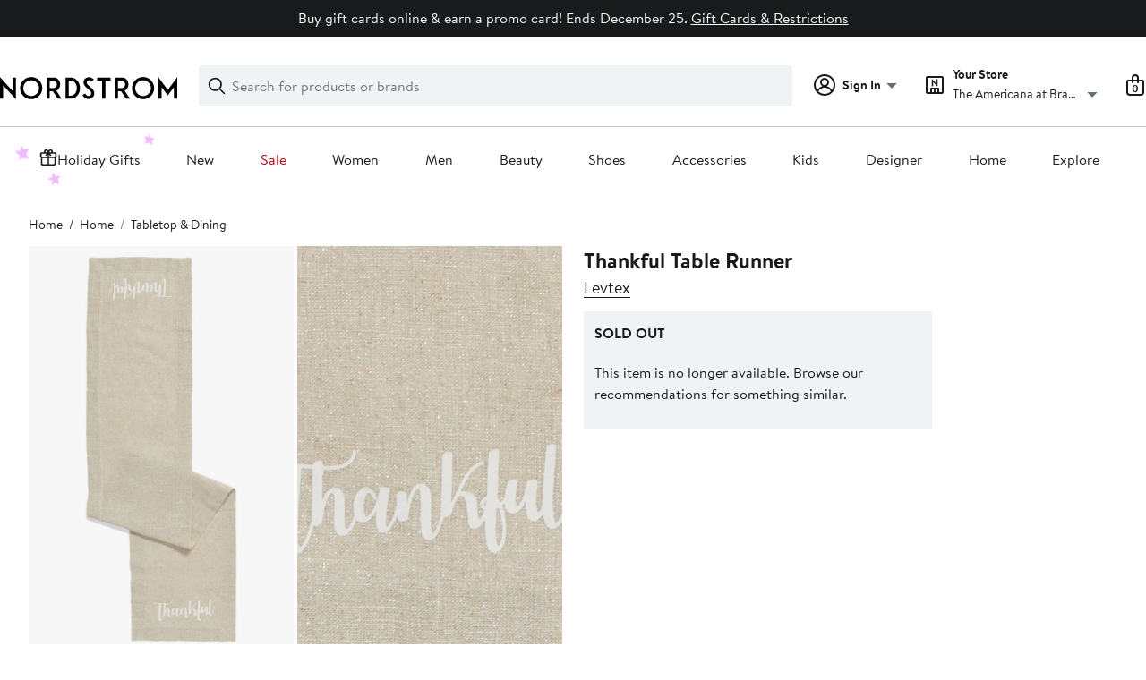

--- FILE ---
content_type: text/css; charset=utf-8
request_url: https://www.nordstrom.com/static/nordstrom/res/v3/cb664a68b3874769.d5.css
body_size: 665
content:
.Zf8eW{line-height:24px;margin-bottom:15px;min-width:300px}.Zf8eW .dEdHA{display:inline;font-size:19px;font-weight:700;margin:0 20px 0 0}.W6vqT{display:flex;position:relative}.LLRHx{margin-top:15px}.Cx9hQ{font-family:Brandon Text,Arial,sans-serif;font-family:var(--ndls-font-family-default)}@media only screen and (max-width:768px){.W6vqT{flex-direction:column}.Zf8eW{margin-bottom:10px}.dEdHA{font-size:17px}}.gJrSP{display:inline-block;white-space:nowrap}.gJrSP svg path{fill:#c2cbcd;fill:var(--ndls-color-border-subtle);stroke:#c2cbcd;stroke:var(--ndls-color-border-subtle)}.Bme4Y{height:100%;background:#fff;background:var(--ndls-color-background-default);display:inline-block;position:relative;top:20px}.Tr1dh{background:#f0f3f5;background:var(--ndls-color-background-subtle);margin-top:10px;margin-bottom:10px;height:40px;width:300px}.Tr1dh:first-child{width:88.5px;height:16.8px}.Tr1dh:nth-child(2){width:53px;height:12px;margin-top:11.2px}.Tr1dh:nth-child(3){width:53px;height:12px;margin-top:27px}.Tr1dh:nth-child(4){margin-top:43px}.Tr1dh:nth-child(5){margin-top:27px}.FgCfB{position:relative;top:80px;right:-300px;font-size:1.125rem;overflow:visible;z-index:1;text-overflow:ellipsis;text-align:right;white-space:nowrap}.F_uen{height:200px}.FxcYF{text-align:center}.C6Cvd{display:flex;justify-content:space-between;align-items:flex-end}.MLmFx{margin-bottom:0px;margin-bottom:var(--ndls-layout-space-0,0px)}.XFxS0{margin-bottom:4px;margin-bottom:var(--ndls-layout-space-1,4px)}.V8MgX{margin-bottom:8px;margin-bottom:var(--ndls-layout-space-2,8px)}.y2GPt{margin-bottom:12px;margin-bottom:var(--ndls-layout-space-3,12px)}.Auf2f{margin-bottom:16px;margin-bottom:var(--ndls-layout-space-4,16px)}.a6qLF{margin-bottom:24px;margin-bottom:var(--ndls-layout-space-5,24px)}.yBjFA{margin-bottom:32px;margin-bottom:var(--ndls-layout-space-6,32px)}.Bv1Hd{margin-bottom:40px;margin-bottom:var(--ndls-layout-space-7,40px)}.qD3c2{display:flex;justify-content:center}.cK9QP{grid-template-columns:repeat(4,1fr);gap:0px 16px;gap:var(--ndls-layout-space-0,0) var(--ndls-layout-space-4,16px)}.cK9QP,.WFRt0{display:grid;position:relative}.NSdtW,.Oq7xP,.p1tTS,.sEJhh{grid-column-start:span 4}@media screen and (min-width:768px){.NSdtW,.Oq7xP{grid-column-start:span 2}}.r4DcY{padding:0;border:none;background:transparent;font:inherit;color:inherit;box-sizing:border-box;align-items:center;display:flex;height:45px;justify-content:center;width:31px;transition:background-color 250ms ease-in-out;position:absolute;top:0;bottom:0;z-index:2;margin:auto}.LNd8h{left:-35px}.xHZQd{right:-35px}.r4DcY:hover{background-color:#2b2e2f;background-color:var(--ndls-color-scale-gray-90)}.r4DcY:hover .IeoST path,.r4DcY:hover .ooIsM path{fill:#fff}.m0DuX.r4DcY:hover{background-color:transparent;cursor:default}.m0DuX .IeoST path,.m0DuX .ooIsM path,.m0DuX.r4DcY:hover .IeoST path,.m0DuX.r4DcY:hover .ooIsM path{fill:#c2cbcd;fill:var(--ndls-color-border-subtle)}.BqTpH{display:none}.Ycdxr{display:flex;flex-direction:column}.ofKHN{display:flex;align-items:center;justify-content:center;margin-top:8px;margin-top:var(--ndls-layout-space-2,8px)}.M18VN{position:relative;height:100%}.TNIMl{display:block;max-height:100%;max-width:100%;height:auto}.yg4dU{margin:0;padding:0;border:none;background:none;display:flex}.yg4dU:focus{outline:none}.qM1Ea{color:#a4afb2;color:var(--ndls-color-foreground-disabled);cursor:default}.uqpn3{margin:0 8px 0 0;margin:0 var(--ndls-layout-space-2,12px) 0 0;float:left}.Q6hk4{margin:0 0 0 8px;margin:0 0 0 var(--ndls-layout-space-2,12px)}.qM1Ea .Q6hk4 path,.qM1Ea .uqpn3 path{stroke:#a4afb2;stroke:var(--ndls-color-foreground-disabled)}

--- FILE ---
content_type: text/css; charset=utf-8
request_url: https://www.nordstrom.com/static/nordstrom/res/v3/1384f6051751c573.d5.css
body_size: 6675
content:
/* The vars in this file are temporary and one day will be part of DLS (I hope) */


.GbM5V {
    background-color: inherit;
    background-color: var(--themed-container-bg-color, inherit);
    color: inherit;
    color: var(--themed-container-text-color, inherit);
    container-type: inline-size;
    container-name: filmStripMediaContainer;
    inline-size: 100%;
    max-inline-size: 1600px;
    max-inline-size: var(--page-layout-max-width, 1600px);
    position: relative;
}

.B5SEJ {
    width: 100%;
    padding-block: 24px;
    padding-block: var(--page-layout-padding-block, 24px);

    --number-of-children-visible: 1;
    --peek-allowance: 0.15;
    --number-of-gaps: calc(var(--number-of-children-visible) + 1);
    --gap-width: var(--ndls-layout-space-5, 24px);

    /* calculate percent of container width based on desired number of children and scroll gap peek-a-boo */
    --child-width: calc((100cqw - var(--number-of-gaps) * var(--gap-width)) / (var(--number-of-children-visible) + 2 * var(--peek-allowance)));
}

.GbM5V:first-child > .B5SEJ {
    padding-block-start: 0;
}

.rLGMA {
    list-style-type: none;
    overflow-x: scroll;
    white-space: nowrap;
    padding-block-start: 16px;
    padding-block-start: var(--ndls-layout-space-4, 16px);
    padding-inline: 32px;
    padding-inline: var(--page-layout-margin, 32px);
    scroll-snap-type: x mandatory;
    scroll-behavior: smooth;
    scrollbar-width: none;
    display: flex;
    column-gap: var(--gap-width);
    align-items: flex-start;
}

.rLGMA::-webkit-scrollbar {
    display: none;
}

.hpPLN .rLGMA {
    align-items: stretch;
}

.xA_Cp {
    width: 100%;
    min-height: 40px;
    padding: 0 32px;
    padding: 0 var(--page-layout-margin, 32px);
    display: inline-flex;
    align-items: center;
    box-sizing: border-box;
    justify-content: right;
}

.zpRW6 {
    flex-grow: 1;
    margin: 0;
    font-weight: 700;
    font-weight: var(--ndls-font-weight-bold);
    font-size: 2rem;
    line-height: 2.5rem;
    text-wrap: balance;

    .feZL9 & {
        font-size: 2.25rem;
        line-height: 2.75rem;
    }
}

.FgFzC {
    align-self: center;
    margin: 0 24px;
    margin: 0 var(--ndls-layout-space-5, 24px);
    white-space: nowrap;
}

.OyE4u {
    align-self: center;
    flex: none;

    &.A_70y {
        display: none;
    }
}

.OyE4u + .OyE4u {
    margin-left: 4px;
}

.rLGMA > * {
    display: inline-block;
    position: relative;
    white-space: initial;
    /** The minimum card size is 320, regardless of peed affordance desires */
    width: 320px;
    scroll-margin-left: calc(50cqw - 160px);
    scroll-snap-align: start;
    scroll-snap-stop: always;
    flex-grow: 0;
    flex-shrink: 0;
    flex-basis: 320px;
    position: relative;
    height: auto;
}

.fm0qa {
    opacity: 0.2;
}

.xA_Cp:has(.fm0qa + .fm0qa) .fm0qa {
    display: none;
}

@container filmStripMediaContainer (width > 414px) {
    .rLGMA > * {
        width: var(--child-width);
        scroll-margin-left: calc(var(--child-width) * var(--peek-allowance) + var(--gap-width));
        flex-basis: var(--child-width);
    }
}

/* using a ranged container query to make sure number of children targeting do not collide */
@container filmStripMediaContainer (1024px >= width > 768px) {
    .B5SEJ {
        --number-of-children-visible: 2;
        --peek-allowance: 0.125;
    }

    /* skip snap to every card except as specified below */
    .rLGMA > * {
        scroll-snap-align: none;
        scroll-snap-stop: normal;
    }

    /* snap to every other card */
    .rLGMA > :nth-of-type(odd) {
        scroll-snap-align: start;
        scroll-snap-stop: always;
    }
}

@container filmStripMediaContainer (1600px >= width > 1024px) {
    .B5SEJ {
        --number-of-children-visible: 3;
        --peek-allowance: 0.125;
    }

    /* skip snap to every card except as specified below */
    .rLGMA > * {
        scroll-snap-align: none;
        scroll-snap-stop: normal;
    }

    /* snap to every 3rd card */
    .rLGMA > :nth-child(3n + 1) {
        scroll-snap-align: start;
        scroll-snap-stop: always;
    }
}

@container filmStripMediaContainer (width > 1600px) {
    .B5SEJ {
        --number-of-children-visible: 4;
        --peek-allowance: 0.125;
    }

    /* skip snap to every card except as specified below */
    .rLGMA > * {
        scroll-snap-align: none;
        scroll-snap-stop: normal;
    }

    /* snap to every 4th card */
    .rLGMA > :nth-child(4n + 1) {
        scroll-snap-align: start;
        scroll-snap-stop: always;
    }
}

.wNJR5 {
    display: block;
    width: 100%;
    container-type: inline-size;
    container-name: graphicCardMediaContainer;
    align-self: stretch;

    /* prevents nested portable text from adding additional margins */
    /* units (px) are intentionally included to allow calc with other variables */
    --portable-text-inline-margin: 0px;
}

.KOnDN {
    display: flex;
    flex-direction: column;
    justify-content: space-between;
    padding: 40px 32px;
    padding: var(--ndls-layout-space-7, 40px) var(--ndls-layout-space-6, 32px);
    position: relative;
    box-sizing: border-box;
    height: 100%;
    width: 100%;

    /* color set and themed values */
    background-color: #F0F3F5;
    background-color: var(--themed-card-bg-color, #F0F3F5);
    color: #191a1b;
    color: var(--themed-card-text-color, #191a1b);
    gap: 32px;
    gap: var(--ndls-layout-space-6, 32px);
    border-radius: 8px;
    border-radius: var(--ndls-border-radius-container-small, 8px);

    &:has(.PREzk) {
        gap: 16px;
        gap: var(--ndls-layout-space-4, 16px);
    }
}

.Z9B8s,
.PREzk {
    display: none;
}

/* Only show the media link box if the graphic renders */
.Z9B8s:has(.vCBdl),
.PREzk:has(div) {
    display: block;
    max-width: 300px;
    flex-grow: 0;
    align-self: left;
    margin-right: auto;
}

.jqhH0 {
    /* set --web-svg-sprite-color to a different color to override default  */
    --web-svg-sprite-color: var(--themed-card-text-color, #191A1B);
}

.vCBdl {
    display: block;
    height: 96px;
    height: var(--ndls-size-illus-large, 96px);
}

.LA1ox {
    display: flex;
    flex-direction: column;
    justify-content: space-between;
    flex-grow: 1;
    row-gap: 16px;
    row-gap: var(--ndls-layout-space-4, 16px);
}

.Hh3Is {
    display: block;
    flex-grow: 1;
}

.pomAY {
    flex-grow: 0;
}

.ngjx0 {
    display: none;
}

.z_Pd_ {
    font-size: 1.75rem;
    font-size: var(--ndls-text-heading-mobile-large-size);
    line-height: 2.25rem;
    line-height: var(--ndls-text-heading-mobile-large-height);
    text-wrap: balance;
}

@container imageCardMediaContainer (width > 482px) {
    .z_Pd_ {
        font-weight: 700;
        font-weight: var(--ndls-font-weight-bold);
        font-size: 2rem;
        line-height: 2.5rem;

        .SGyTh & {
            font-size: 2.25rem;
            line-height: 2.75rem;
        }
    }
}

@container graphicCardMediaContainer (width > 770px) {
    /* image or badge moves to the left unless it's a countdown badge */
    .KOnDN:not(:has(div[role="timer"])) {
        flex-direction: row;
        gap: 32px;
        gap: var(--ndls-layout-space-6, 32px);
    }

    .Hh3Is {
        display: block;
    }

    .Z9B8s {
        align-self: center;
    }

    .z_Pd_ {
        font-weight: 700;
        font-weight: var(--ndls-font-weight-bold);
        font-size: 2.5rem;
        line-height: 3rem;

        .SGyTh & {
            font-size: 3.75rem;
            line-height: 4.25rem;
        }
    }
}

@container graphicCardMediaContainer (width > 1028px) {
    .LA1ox {
        flex-direction: row;
    }

    .Hh3Is {
        align-self: center;
        flex-shrink: 1;
        padding-right: 24px;
        padding-right: var(--ndls-layout-space-5, 24px);
    }

    .pomAY {
        align-self: center;
        flex-shrink: 0;
    }
}

.hYeKC {
    display: flex;
    flex-wrap: wrap;
    column-gap: 12px;
    column-gap: var(--ndls-layout-space-3, 12px);
    row-gap: 12px;
    row-gap: var(--ndls-layout-space-3, 12px);
}

.QE6V5 {
    align-self: center;
    color: var(--ndls-color-foreground-inverse);
    color: var(--themed-card-button-text-color, var(--ndls-color-foreground-inverse));
    background-color: var(--ndls-color-action-primary-resting);
    background-color: var(--themed-card-button-bg-color, var(--ndls-color-action-primary-resting));
    border-color: var(--ndls-color-action-primary-resting);
    border-color: var(--themed-card-button-border-color, var(--ndls-color-action-primary-resting));
}

.QE6V5:hover {
    background-color: var(--ndls-color-action-primary-hover);
    background-color: var(--themed-card-button-bg-color-hover, var(--ndls-color-action-primary-hover));
    border-color: var(--ndls-color-action-primary-hover);
    border-color: var(--themed-card-button-border-color-hover, var(--ndls-color-action-primary-hover));
}

.QE6V5:active {
    background-color: var(--ndls-color-action-primary-pressed);
    background-color: var(--themed-card-button-bg-color-pressed, var(--ndls-color-action-primary-pressed));
    border-color: var(--ndls-color-action-primary-pressed);
    border-color: var(--themed-card-button-border-color-pressed, var(--ndls-color-action-primary-pressed));
}

.QE6V5.YbPpv {
    opacity: 0.2;
}

.Am2Cm {
    border: #838d91;
    border: var(--ndls-color-border-default);
}

.dvPFt {
    display: inline-block;
    font-weight: bold;
    white-space: nowrap;
    align-self: center;
    color: inherit;
    margin-left: 0;
}

.dvPFt:not(:first-child) {
    margin-left: 8px;
    margin-left: var(--ndls-layout-space-2, 8px);
}

.nHjYZ {
    font-weight: bold;
}

.TWsDm {
    width: 100%;
    height: 100%;
    object-fit: cover;
}

.ayRjc.ayRjc {
    background-color: #c4c4c4;
    aspect-ratio: 1;
    aspect-ratio: var(--image-aspect-ratio, 1);
}

.S4j32 {
    display: flex;
    width: 100%;
    container-type: inline-size;
    container-name: imageCardMediaContainer;

    /* prevents nested portable text from adding additional margins */
    /* units (px) are intentionally included to allow calc with other variables */
    --portable-text-inline-margin: 0px;
}

.kYq64 {
    position: relative;
    --image-aspect-ratio: 0.8;
    display: flex;
    flex-direction: column;
    justify-content: stretch;
    row-gap: 12px;
    box-sizing: border-box;
    height: 100%;
    width: 100%;

    /* color set and themed values */
    --fallback-bg-color: var(--themed-card-bg-color, var(--themed-container-bg-color));
    background-color: transparent;
    background-color: var(--fallback-bg-color, transparent);
    --fallback-text-color: var(--themed-card-text-color, var(--themed-container-text-color));
    color: var(--ndls-color-foreground-default);
    color: var(--fallback-text-color, var(--ndls-color-foreground-default));
    padding: 0px;
    padding: var(--themed-card-padding, 0px);
}

.qMlmN {
    display: block;
    overflow: hidden;
    flex-grow: 0;
    box-sizing: border-box;
    width: 100%;
    border-radius: var(--ndls-border-radius-image);
    border-radius: var(--themed-card-image-border-radius, var(--ndls-border-radius-image));
}

.pdWOO {
    display: none;
    width: 100%;
    height: 100%;
    object-fit: cover;
    object-position: 50% 50%;
    transition: transform 250ms ease-out;
    aspect-ratio: var(--image-aspect-ratio);
}

.kYq64:hover .GnHEo .pdWOO {
    transform: scale(1.04);
}

.nz52M {
    position: absolute;
    z-index: 1;
    margin: 8px;
    margin: var(--ndls-layout-space-2, 8px);

    @container imageCardMediaContainer (width > 482px) {
        margin: 12px;
        margin: var(--ndls-layout-space-3, 12px);
    }
}

.S5h7s {
    display: block;
}

.Ks50U {
    display: flex;
    flex-direction: column;
    flex-grow: 1;
    row-gap: 16px;
    justify-content: space-between;
    /* 
    TODO: Clean up JIRA: https://jira.nordstrom.com/browse/NMM-3254
    */
    padding-left: 0px;
    padding-left: var(--card-copy-box-padding-left, 0px);
}

.n3lbx {
    flex-grow: 0;
}

/* Hide the secondary image by default */
.Ks50U + .qMlmN {
    display: none;
}

/* show only the primary image at 4:5 */
.pdWOO.xxJ4N {
    display: block;
}

.XLWim {
    font-size: 1.75rem;
    font-size: var(--ndls-text-heading-mobile-large-size);
    line-height: 2.25rem;
    line-height: var(--ndls-text-heading-mobile-large-height);
    text-wrap: balance;
}

.Rr0Sj {
    background-color: #c4c4c4;
    aspect-ratio: var(--image-aspect-ratio);
}

@container imageCardMediaContainer (width > 482px) {
    .kYq64 {
        flex-direction: row;
        justify-content: stretch;
        align-items: center;
        width: 100cqw;
    }

    .qMlmN {
        height: 100%;
        flex-grow: 1;
        flex-basis: 0;
    }

    .Ks50U {
        text-align: left;
        flex-grow: 1;
        flex-basis: 0;
    }

    .S5h7s,
    .n3lbx {
        padding: 0 32px;
    }

    .XLWim {
        font-weight: 700;
        font-weight: var(--ndls-font-weight-bold);
        font-size: 2rem;
        line-height: 2.5rem;

        .naCHD & {
            font-size: 2.25rem;
            line-height: 2.75rem;
        }
    }
}

@container imageCardMediaContainer (width > 875px) {

    /* Has Primary image only */
    .kYq64:not(:has(.qMlmN ~ .qMlmN)) {
        --image-aspect-ratio: 1.6;

        & .qMlmN {
            flex-grow: 2;
        }
    }

    .qMlmN {
        flex-grow: 2;
    }

    /* Has Primary and Secondary Image */
    .kYq64:has(.qMlmN ~ .qMlmN) {
        --image-aspect-ratio: 0.8;

        & .qMlmN {
            flex-grow: 1;
            display: block;
        }
    }

    /* show secondary image or larger 8:5 image */
    .Ks50U + .qMlmN,
    .pdWOO.PEqU6 {
        display: block;
    }

    /* hide the 4:5 image if an 8:5 image exists */
    .qMlmN:has(.pdWOO.PEqU6) .pdWOO.xxJ4N {
        display: none;
    }

    .XLWim {
        font-weight: 700;
        font-weight: var(--ndls-font-weight-bold);
        font-size: 2.5rem;
        line-height: 3rem;

        .naCHD & {
            font-size: 3.75rem;
            line-height: 4.25rem;
        }
    }
}

.O4Gts {
    container-type: inline-size;
    container-name: fullBleedCardMediaContainer;
    position: relative;
    width: 100%;
    --themed-card-text-color: var(--ndls-color-foreground-inverse);
    --themed-card-button-text-color: var(--ndls-color-foreground-default);
    --themed-card-button-bg-color: var(--ndls-color-action-secondary-resting);
    --themed-card-button-bg-color-hover: var(--ndls-color-action-secondary-hover);
    --themed-card-button-bg-color-pressed: var(--ndls-color-action-secondary-pressed);
    --themed-card-button-border-color: var(--ndls-color-action-secondary-resting);
    --themed-card-button-border-color-hover: var(--ndls-color-action-secondary-hover);
    --themed-card-button-border-color-pressed: var(--ndls-color-action-secondary-pressed);
}

.Aute_ {
    width: 100cqw;
    height: 120cqw;
    overflow: hidden;
}

.Aute_ + .Aute_ {
    display: none;
}

.eIq3p {
    width: 100%;
    height: 100%;
    object-fit: cover;
    object-position: 50% 50%;
    display: none;
    aspect-ratio: var(--image-aspect-ratio);
}

/*
 * Gradient Overlay sits between the images and the copy to ensure there's a
 * sufficient contrast ratio.
 */
.heX0M {
    overflow: hidden;
    position: absolute;
    top: 0;
    bottom: 0;
    left: 0;
    right: 0;
    display: flex;
    flex-direction: column;
    align-items: stretch;
    justify-content: end;
}

/*
 * Gradient Bottom
 * Spans the height of the copy
 */
.n4gLQ {
    position: relative;
    flex-grow: 0;

    /**
     * Color for the gradient overlay (scrim) that makes text legible
     */
    --scrim-color: rgba(25, 26, 27, 0.49);
    /**
     * The total gradient height is a multiple of the the height of the copy
     * section.
     */
    --scrim-multiple: 2.5;
    /**
     * The distance below the top of the copy to start fading out
     */
    /* --scrim-offset: 28px; */
    --scrim-offset: 2rem;
    /**
     * Dividing 100% by the multiple gives us access to the copy height
     */
    --scrim-copy-height: calc(100% / var(--scrim-multiple));
    --scrim-remaining-height: calc(100% - var(--scrim-copy-height));

    &::before {
        content: "";
        /*
         * The position is set to absolute to take the scrim out of the flow,
         * but no positioning is given to keep it anchored to its original
         * position at the top of the copy
         */
        position: absolute;
        height: calc(100% * var(--scrim-multiple));
        width: 100%;
        /*
         * Aligns the point between the copy-height and the remaining-height
         * with the top of the copy
         */
        transform: translateY(
            calc(-1 * var(--scrim-remaining-height))
        );
        background-image: linear-gradient(
            to top,
            /* Shade from the bottom to the top of the copy, minus a bit */
            var(--scrim-color) 0% calc(var(--scrim-copy-height) - var(--scrim-offset)),
            /* Then fade to transparent for the remaining gradient */
            transparent
        );
    }
}


.lYP6S {
    /* z-positioning */
    position: relative;

    /* Internal Text layout */
    color: #ffffff;
    color: var(--ndls-color-foreground-inverse);
    display: flex;
    flex-direction: column;
    gap: 12px;
    gap: var(--ndls-layout-space-3, 12px);

    /* Aligning text to other container contents */
    padding-block-start: 0;
    padding-block-end: 16px;
    padding-block-end: var(--ndls-layout-space-4, 16px);
    padding-inline: 32px;
    padding-inline: var(--page-layout-margin, 32px);
    max-inline-size: 1600px;
    max-inline-size: var(--page-layout-max-width, 1600px);
    margin: 0 auto;
    box-sizing: border-box;
}

/* Overlays the entire card to ensure it's clickable */
.p72FL {
    position: absolute;
    top: 0;
    left: 0;
    width: 100%;
    height: 100%;
    z-index: 1;
}

.a0VNi {
    /* Ensure the button tray is above the link overlay so buttons are clickable */
    z-index: 2;
    /* Make the button tray only as big as needed to show the buttons */
    align-self: start;
}

.GET7E {
    font-weight: 700;
    font-weight: var(--ndls-font-weight-bold);
    font-size: 2.5rem;
    line-height: 3rem;
    text-wrap: balance;

    .Wlq3D & {
        font-size: 3.75rem;
        line-height: 4.25rem;
    }

    @container fullBleedCardMediaContainer (width >= 1024px) {
        font-size: 3.75rem;
        line-height: 4.25rem;

        .Wlq3D & {
            font-size: 4.5rem;
            line-height: 5rem;
        }
    }
}

@container fullBleedCardMediaContainer (640px >= width) {
    /* primary only at 5:6 */
    .Aute_ + .Aute_ {
        display: none;
    }

    .eIq3p.vjhwN {
        display: block;
        --image-aspect-ratio: 5 / 6;
    }
}

@container fullBleedCardMediaContainer (1600px >= width > 640px) {
    .gNMZU {
        display: flex;
    }

    .Aute_ {
        height: 50cqw;
    }

    /* show both images at 1:1 or one image at 2:1 */
    .Aute_ + .Aute_,
    .eIq3p.VSr1j,
    .eIq3p.FJELU {
        display: block;
    }

    .eIq3p.FJELU {
        --image-aspect-ratio: 2 / 1;
    }

    .eIq3p.VSr1j {
        --image-aspect-ratio: 1 / 1;
    }

    .lYP6S {
        padding-bottom: 32px;
        padding-bottom: var(--ndls-layout-space-6, 32px);
    }
}

@container fullBleedCardMediaContainer (width > 1600px) {
    .gNMZU {
        display: flex;
    }

    .Aute_ {
        height: 37.5cqw;
    }

    /* show both images at 4:3 or one image at 8:3 */
    .Aute_ + .Aute_,
    .eIq3p.etCb8,
    .eIq3p.cyG8d {
        display: block;
    }

    .Znvx7,
    .a0VNi {
        width: 1600px;
        margin: 0 auto;
    }

    .eIq3p.cyG8d {
        --image-aspect-ratio: 8 / 3;
    }

    .eIq3p.etCb8 {
        --image-aspect-ratio: 4 / 3;
    }
}

.UjRRe {
    background-color: var(--themed-container-bg-color);
    color: var(--themed-container-text-color);
    container-type: inline-size;
    container-name: fullWidthGrid;
    inline-size: 100%;
    max-inline-size: 1600px;
    max-inline-size: var(--page-layout-max-width, 1600px);
}

.WVysA {
    padding-block: 24px;
    padding-block: var(--page-layout-padding-block, 24px);
    padding-inline: 32px;
    padding-inline: var(--page-layout-margin, 32px);
}

.UjRRe:first-child > .WVysA {
    padding-block-start: 0;
}

.vJUAb {
    margin: 0 0 24px;
    margin: 0 0 var(--ndls-layout-space-5, 24px);
    font-weight: 700;
    font-weight: var(--ndls-font-weight-bold);
    font-size: 2rem;
    line-height: 2.5rem;
    text-wrap: balance;

    .kZHeH & {
        font-size: 2.25rem;
        line-height: 2.75rem;
    }
}

.HmukV {
    display: flex;
    flex-direction: row;
    flex-wrap: wrap;
    column-gap: 24px;
    column-gap: var(--ndls-layout-space-5, 24px);
    row-gap: 24px;
    row-gap: var(--ndls-layout-space-5, 24px);
}

/* using a ranged container query to make sure number of children targetting do not collide */
@container fullWidthGrid (952px >= width > 644px) {
    /* flex children take up half of the span, adjusted for gap */
    .HmukV > * {
        flex: 1 0 calc((100% - 24px) / 2);
        flex: 1 0 calc((100% - var(--ndls-layout-space-5, 24px)) / 2);
    }
}

@container fullWidthGrid (1256px >= width > 952px) {
    /* flex children take up a third of the span, adjusted for gap */
    .HmukV > * {
        flex: 1 0 calc((100% - (24px * 2)) / 3);
        flex: 1 0 calc((100% - (var(--ndls-layout-space-5, 24px) * 2)) / 3);
    }

    /* Targets last two children in sets where there would normally be a single child at the last row. */
    /* Flex children take up half of the span, adjusted for gap */
    .HmukV:has(> :nth-child(3n + 4):last-child) > :last-child,
    .HmukV:has(> :nth-child(3n + 4):last-child) > :nth-last-child(2) {
        flex: 1 0 calc((100% - 24px) / 2);
        flex: 1 0 calc((100% - var(--ndls-layout-space-5, 24px)) / 2);
    }
}

@container fullWidthGrid (1760px >= width > 1256px) {
    /* flex children take up quarter of the span, adjusted for gap */
    .HmukV > * {
        flex: 1 0 calc((100% - (24px * 3)) / 4);
        flex: 1 0 calc((100% - (var(--ndls-layout-space-5, 24px) * 3)) / 4);
    }

    /* Targets last two children in sets where there would normally be a single child at the last row. */
    /* Flex children take up half of the span, adjusted for gap */
    .HmukV:has(> :nth-child(4n + 5):last-child) > :last-child,
    .HmukV:has(> :nth-child(4n + 5):last-child) > :nth-last-child(2) {
        flex: 1 0 calc((100% - 24px) / 2);
        flex: 1 0 calc((100% - var(--ndls-layout-space-5, 24px)) / 2);
    }
}

@container fullWidthGrid (width > 1760px) {
    /* flex children take up a fifth of the span, adjusted for gap */
    .HmukV > * {
        flex: 1 0 calc((100% - 4 * 24px) / 5);
        flex: 1 0 calc((100% - 4 * var(--ndls-layout-space-5, 24px)) / 5);
    }

    /* Targets last two children in sets where there would normally be a single child at the last row. */
    /* Flex children take up half of the span, adjusted for gap */
    .HmukV:has(> :nth-child(5n + 6):last-child) > :last-child,
    .HmukV:has(> :nth-child(5n + 6):last-child) > :nth-last-child(2) {
        flex: 1 0 calc((100% - 24px) / 2);
        flex: 1 0 calc((100% - var(--ndls-layout-space-5, 24px)) / 2);
    }
}

.k5vBn {
    display: block;
    container-type: inline-size;
    container-name: navigationCardMediaContainer;
}

.x7cx6 {
    --image-aspect-ratio: 0.8;

    display: flex;
    flex-direction: column;
    justify-content: stretch;
    row-gap: 12px;
    row-gap: var(--ndls-layout-space-3, 12px);
    box-sizing: border-box;

    /* Theme-aware styles with fallbacks */
    --fallback-bg-color: var(--themed-card-bg-color, var(--themed-container-bg-color));
    background-color: transparent;
    background-color: var(--fallback-bg-color, transparent);
    --fallback-text-color: var(--themed-card-text-color, var(--themed-container-text-color));
    color: var(--ndls-color-foreground-default);
    color: var(--fallback-text-color, var(--ndls-color-foreground-default));
    padding: 0px;
    padding: var(--themed-card-padding, 0px);
}

.MZ4TC {
    display: block;
    overflow: hidden;
    flex-grow: 0;
    box-sizing: border-box;
    width: 100%;
    /* Use themed border radius with fallback to default */
    border-radius: var(--ndls-border-radius-image, 8px);
    border-radius: var(--themed-card-image-border-radius, var(--ndls-border-radius-image, 8px));
}

.uLfak {
    width: 100%;
    height: 100%;
    object-fit: cover;
    object-position: 50% 50%;
    transition: transform 250ms ease-out;
    aspect-ratio: var(--image-aspect-ratio);
}

.x7cx6:hover .uLfak {
    transform: scale(1.04);
}

.IScLC {
    color: inherit;
}

.kLYec {
    background-color: var(--themed-container-bg-color);
    color: var(--themed-container-text-color);
    container-type: inline-size;
    container-name: fullWidthGrid;
    inline-size: 100%;
    max-inline-size: 1600px;
    max-inline-size: var(--page-layout-max-width, 1600px);
}

.Ftrkv {
    padding-block: 24px;
    padding-block: var(--page-layout-padding-block, 24px);
    padding-inline: 32px;
    padding-inline: var(--page-layout-margin, 32px);
}

.kLYec:first-child > .Ftrkv {
    padding-block-start: 0;
}

.Ftrkv:has(.jdixy > :nth-child(3)) {
    padding-block: 32px;
    padding-block: var(--ndls-layout-space-6, 32px);
}

.yWm0B {
    margin: 0 0 24px;
    margin: 0 0 var(--ndls-layout-space-5, 24px);
    font-weight: 700;
    font-weight: var(--ndls-font-weight-bold);
    font-size: 2rem;
    line-height: 2.5rem;
    text-wrap: balance;

    .SYy_X & {
      font-size: 2.25rem;
      line-height: 2.75rem;
    }
}

.jdixy {
    display: flex;
    flex-direction: column;
    column-gap: 24px;
    column-gap: var(--ndls-layout-space-5, 24px);
    row-gap: 60px;
}

@container fullWidthGrid (width > 633px) {
    .jdixy {
        display: grid;
        grid-template-columns: 1fr 1fr;
        align-items: start;
    }

    .kOU5a .jdixy {
        align-items: stretch;
    }

    /* single child should take up the whole row */
    .jdixy > :first-child:last-child {
        grid-column: span 2;
    }
}

@container fullWidthGrid (width > 889px) {
    /* with less than 4 children, the image cards should strech to fill the row */
    .jdixy {
        display: flex;
        flex-direction: row;
        align-items: flex-start;
    }

    /* enforce grid wrapping when there's 4 or more images cards */
    .jdixy:has(> :nth-child(4)) {
        display: grid;
        grid-template-columns: repeat(4, 1fr);
    }
}

.mJCFW {
    display: flex;
    background-color: #f0f3f5;
    background-color: var(--ndls-color-background-subtle);
    justify-content: flex-start;
    padding: 16px;
    padding: var(--ndls-layout-space-4, 16px);
    gap: 24px;
    gap: var(--ndls-layout-space-5, 24px);
    margin-bottom: 32px;
    margin-bottom: var(--ndls-layout-space-6, 32px);
    align-items: center;
    container-type: inline-size;
    container-name: promoCardMediaContainer;
    border-radius: 4px;
    border-radius: var(--ndls-border-radius-40, 4px);
    margin-inline: 32px;
    margin-inline: var(--ndls-layout-space-6, 32px);
}

.Gw1dq {
    width: 50%;
    display: block;
}

.ZcMQQ {
    position: relative;
    --image-aspect-ratio: 0.8;
    display: flex;
    flex-direction: column;
    justify-content: stretch;
    row-gap: 8px;
    row-gap: var(--ndls-layout-space-2, 8px);
    box-sizing: border-box;
    height: 100%;
    width: 100%;

    /* color set and themed values */
    background-color: "transparent";
    background-color: var(--themed-card-bg-color, "transparent");
    color: #191a1b;
    color: var(--themed-card-text-color, #191a1b);
    padding: 0px;
    padding: var(--themed-card-padding, 0px);
}

.vbtDS {
    display: flex;
    align-items: center;
}

.vbtDS.DaXba {
    gap: 12px;
    gap: var(--ndls-layout-space-3, 12px);
}

.FDtgD {
    background: transparent;
    border: transparent;
}

.A5s61 {
    margin-top: 8px;
    margin-top: var(--ndls-layout-space-2, 8px);
}

.FDtgD {
    background: transparent;
    border: transparent;
}

._Vcez {
    display: block;
    overflow: hidden;
    flex-grow: 0;
    box-sizing: border-box;
    width: 100%;
    border-radius: 4px;
    border-radius: var(--ndls-border-radius-image, 4px);
}

.S73nk {
    width: 100%;
    height: 100%;
    object-fit: cover;
    object-position: 50% 50%;
    transition: transform 250ms ease-out;
    aspect-ratio: var(--image-aspect-ratio);
}

.mJCFW:hover .JZOoQ .S73nk {
    transform: scale(1.04);
}

.ElDwf {
    display: block;
}

.AhZQX {
    display: flex;
    flex-direction: column;
    flex-grow: 1;
    row-gap: 16px;
    row-gap: var(--ndls-layout-space-4, 16px);
    justify-content: space-between;
}

.Ib8T1 {
    flex-grow: 0;
}

.FvUNn {
    font-size: 1.75rem;
    font-size: var(--ndls-text-heading-mobile-large-size);
    line-height: 2.25rem;
    line-height: var(--ndls-text-heading-mobile-large-height);
    text-wrap: balance;
}

.Vuxn_ {
    margin-bottom: 8px;
    margin-bottom: var(--ndls-layout-space-2, 8px);
}

@container promoCardMediaContainer (width > 482px) {
    .ZcMQQ {
        flex-direction: column;
        justify-content: stretch;
        align-items: flex-start;
        width: 100cqw;
    }

    ._Vcez {
        height: 100%;
        flex-grow: 1;
        flex-basis: 0;
    }

    .AhZQX {
        text-align: left;
        flex-grow: 1;
        flex-basis: 0;
    }

    .FvUNn {
        font-weight: 700;
        font-weight: var(--ndls-font-weight-bold);
        font-size: 2rem;
        line-height: 2.5rem;

        .nordstrom-rack & {
            font-size: 2.25rem;
            line-height: 2.75rem;
        }
    }
}

@container promoCardMediaContainer (width > 875px) {
    .ZcMQQ {
        width: 100%;
    }

    ._Vcez {
        flex-grow: 2;
    }

    .FvUNn {
        font-weight: 700;
        font-weight: var(--ndls-font-weight-bold);
        font-size: 2.5rem;
        line-height: 3rem;

        .nordstrom-rack & {
            font-size: 3.75rem;
            line-height: 4.25rem;
        }
    }
}

@container promoCardMediaContainer (width < 660px) {
    .vbtDS {
        align-items: center;
    }

    .Gw1dq {
        width: 100%;
    }
}

@media (max-width: 660px) {
    .mJCFW {
        flex-direction: column;
        margin-inline: 16px;
        margin-inline: var(--ndls-layout-space-4, 16px);
        padding-bottom: 24px;
        padding-bottom: var(--ndls-layout-space-5, 24px);
    }

    .ZcMQQ {
        gap: 8px;
        gap: var(--ndls-layout-space-2, 8px);
    }

    .Vuxn_ {
        margin-bottom: 8px;
        margin-bottom: var(--ndls-layout-space-2, 8px);
    }

    .A5s61 {
        margin-top: none;
    }
}

.GD9Q9 {
    background-color: #ffffff;
    background-color: var(--ndls-color-background-default);
    border: 1px solid rgba(25, 26, 27, 0.09);
    border: 1px solid var(--ndls-color-scale-gray-alpha-10);
    border-radius: 4px;
    border-radius: var(--ndls-border-radius-button);
    box-shadow: 0px 0px 0px 0px rgba(25, 26, 27, 0.15), 0px 0px 0px 0px rgba(25, 26, 27, 0.09);
    box-shadow: var(--ndls-elevation-level-0);
    color: #191a1b;
    color: var(--ndls-color-foreground-default);
    box-sizing: border-box;
    display: flex;
    flex-direction: column;
    align-items: center;
    justify-content: center;

    width: 88px;
    height: 88px;
    padding: 12px;
    padding: var(--ndls-layout-space-3, 12px);

    @container (width <= 482px) {
        width: 64px;
        height: 64px;
        padding: 8px;
        padding: var(--ndls-layout-space-2, 8px);
    }
}

.ZGahv {
    font-weight: bold;

    .nM5vU & {
        font-size: 2rem;
        line-height: 2.5rem;
    }
    .JXKZ2 & {
        font-size: 2.25rem;
        line-height: 2.75rem;
    }

    @container (width <= 482px) {
        .K6i1T & {
            font-size: 1.5rem;
            font-size: var(--ndls-text-heading-desktop-medium-size);
            font-weight: 700;
            font-weight: var(--ndls-text-heading-desktop-medium-weight);
            letter-spacing: 0em;
            letter-spacing: var(--ndls-text-heading-desktop-medium-spacing);
            line-height: 2rem;
            line-height: var(--ndls-text-heading-desktop-medium-height);
        }

        .tdrjD & {
            font-size: 1.5rem;
            font-size: var(--ndls-text-heading-mobile-medium-size);
            font-weight: 700;
            font-weight: var(--ndls-text-heading-mobile-medium-weight);
            letter-spacing: 0em;
            letter-spacing: var(--ndls-text-heading-mobile-medium-spacing);
            line-height: 2rem;
            line-height: var(--ndls-text-heading-mobile-medium-height);
        }
    }
}

.kwxuw {
    .K6i1T & {
        font-size: 1.25rem;
        font-size: var(--ndls-text-heading-desktop-small-size);
        font-weight: 700;
        font-weight: var(--ndls-text-heading-desktop-small-weight);
        letter-spacing: 0em;
        letter-spacing: var(--ndls-text-heading-desktop-small-spacing);
        line-height: 1.75rem;
        line-height: var(--ndls-text-heading-desktop-small-height);
    }

    .tdrjD & {
        font-size: 1.25rem;
        font-size: var(--ndls-text-heading-mobile-small-size);
        font-weight: 700;
        font-weight: var(--ndls-text-heading-mobile-small-weight);
        letter-spacing: 0em;
        letter-spacing: var(--ndls-text-heading-mobile-small-spacing);
        line-height: 1.75rem;
        line-height: var(--ndls-text-heading-mobile-small-height);
    }

    @container (width <= 482px) {
        .K6i1T & {
            font-size: 0.875rem;
            font-size: var(--ndls-text-body-strong-desktop-small-size);
            font-weight: 700;
            font-weight: var(--ndls-text-body-strong-desktop-small-weight);
            letter-spacing: 0em;
            letter-spacing: var(--ndls-text-body-strong-desktop-small-spacing);
            line-height: 1.25rem;
            line-height: var(--ndls-text-body-strong-desktop-small-height);
        }

        .tdrjD & {
            font-size: 0.875rem;
            font-size: var(--ndls-text-body-strong-mobile-small-size);
            font-weight: 700;
            font-weight: var(--ndls-text-body-strong-mobile-small-weight);
            letter-spacing: 0em;
            letter-spacing: var(--ndls-text-body-strong-mobile-small-spacing);
            line-height: 1.25rem;
            line-height: var(--ndls-text-body-strong-mobile-small-height);
        }
    }
}
.uI74o {
    background-color: #fff4d1;
    background-color: var(--ndls-color-background-warning);
    border-radius: 4px;
    border-radius: var(--ndls-border-radius-input);
    box-shadow: 0px 0px 0px 0px rgba(25, 26, 27, 0.15), 0px 0px 0px 0px rgba(25, 26, 27, 0.09);
    box-shadow: var(--ndls-elevation-level-0);
    color: #191a1b;
    color: var(--ndls-color-foreground-default);
    box-sizing: border-box;
    padding: 8px;
    padding: var(--ndls-layout-space-2, 8px);

    &.oTPLT {
        font-size: 1.125rem;
        font-size: var(--ndls-text-body-strong-desktop-large-size);
        font-weight: 700;
        font-weight: var(--ndls-text-body-strong-desktop-large-weight);
        letter-spacing: 0em;
        letter-spacing: var(--ndls-text-body-strong-desktop-large-spacing);
        line-height: 1.75rem;
        line-height: var(--ndls-text-body-strong-desktop-large-height);
    }

    &.bTWvU {
        font-size: 1.125rem;
        font-size: var(--ndls-text-body-strong-mobile-large-size);
        font-weight: 700;
        font-weight: var(--ndls-text-body-strong-mobile-large-weight);
        letter-spacing: 0em;
        letter-spacing: var(--ndls-text-body-strong-mobile-large-spacing);
        line-height: 1.75rem;
        line-height: var(--ndls-text-body-strong-mobile-large-height);
    }

    @container (width <= 482px) {
        padding-block: 4px;
        padding-block: var(--ndls-layout-space-1, 4px);

        &.oTPLT {
            font-size: 0.875rem;
            font-size: var(--ndls-text-body-strong-desktop-small-size);
            font-weight: 700;
            font-weight: var(--ndls-text-body-strong-desktop-small-weight);
            letter-spacing: 0em;
            letter-spacing: var(--ndls-text-body-strong-desktop-small-spacing);
            line-height: 1.25rem;
            line-height: var(--ndls-text-body-strong-desktop-small-height);
        }

        &.bTWvU {
            font-size: 0.875rem;
            font-size: var(--ndls-text-body-strong-mobile-small-size);
            font-weight: 700;
            font-weight: var(--ndls-text-body-strong-mobile-small-weight);
            letter-spacing: 0em;
            letter-spacing: var(--ndls-text-body-strong-mobile-small-spacing);
            line-height: 1.25rem;
            line-height: var(--ndls-text-body-strong-mobile-small-height);
        }
    }
}

.iYyA2 {
    font-size: 2rem;
    line-height: 2.5rem;
    max-width: 70ch;
    padding-inline: var(--portable-text-inline-margin);
    padding-block: 32px 4px;
    padding-block: var(--ndls-layout-space-6) var(--ndls-layout-space-1);

    &.CWUpP {
        font-size: 2.25rem;
        line-height: 2.75rem;
    }
}

.QqfAk {
    font-size: 1.5rem;
    font-size: var(--ndls-text-heading-mobile-medium-size);
    line-height: 2rem;
    line-height: var(--ndls-text-heading-mobile-medium-height);
    max-width: 70ch;
    padding-inline: var(--portable-text-inline-margin);
    padding-block: 16px 4px;
    padding-block: var(--ndls-layout-space-4) var(--ndls-layout-space-1);
}

.brSJi {
    font-size: 1.25rem;
    font-size: var(--ndls-text-heading-mobile-small-size);
    line-height: 1.75rem;
    line-height: var(--ndls-text-heading-mobile-small-height);
    max-width: 70ch;
    padding-inline: var(--portable-text-inline-margin);
    padding-block: 8px 4px;
    padding-block: var(--ndls-layout-space-2) var(--ndls-layout-space-1);
}

.eYiz3 {
    font-size: 1rem;
    font-size: var(--ndls-text-heading-mobile-xsmall-size);
    line-height: 1.5rem;
    line-height: var(--ndls-text-heading-mobile-xsmall-height);
    max-width: 70ch;
    padding-inline: var(--portable-text-inline-margin);
    padding-block: 8px 4px;
    padding-block: var(--ndls-layout-space-2) var(--ndls-layout-space-1);
}

/*
    TODO: Apply correct list styles
    For now the list styles will share "normal" will need UX feedback
*/
.WaUnB, .A4tK9 {
    font-size: 1rem;
    font-size: var(--ndls-text-body-mobile-medium-size);
    line-height: 1.5rem;
    line-height: var(--ndls-text-body-mobile-medium-height);
    padding-block: 0px 16px;
    padding-block: var(--ndls-layout-space-0) var(--ndls-layout-space-4);
    max-width: 70ch;
    margin: 0;
}

.WaUnB {
    padding-inline: var(--portable-text-inline-margin);
}

.A4tK9 {
    padding-inline-start: calc(24px + var(--portable-text-inline-margin));
    padding-inline-start: calc(var(--ndls-layout-space-5) + var(--portable-text-inline-margin));
}

/* Nested lists don't need the extra padding */
.A4tK9 .A4tK9 {
    padding-inline-start: 24px;
    padding-inline-start: var(--ndls-layout-space-5);
}

.SjCZX {
    font-size: inherit;
    line-height: inherit;
    word-wrap: break-word;
}

.fMobl {
    display: flex;
    gap: 12px;
    gap: var(--ndls-layout-space-3);
    max-width: 70ch;
    padding-inline: var(--portable-text-inline-margin);
    padding-block: 4px 24px;
    padding-block: var(--ndls-layout-space-1) var(--ndls-layout-space-5);
}

/* this breakpoint is defined by UX as the mobile / desktop switch */
@media only screen and (min-width: 768px) {
    .iYyA2 {
        padding-block: 32px 4px;
        padding-block: var(--ndls-layout-space-6) var(--ndls-layout-space-1);
    }

    .QqfAk {
        font-size: 1.75rem;
        font-size: var(--ndls-text-heading-desktop-large-size);
        line-height: 2.25rem;
        line-height: var(--ndls-text-heading-desktop-large-height);
        padding-block: 16px 4px;
        padding-block: var(--ndls-layout-space-4) var(--ndls-layout-space-1);
    }

    .brSJi {
        font-size: 1.5rem;
        font-size: var(--ndls-text-heading-desktop-medium-size);
        line-height: 2rem;
        line-height: var(--ndls-text-heading-desktop-medium-height);
        padding-block: 8px 4px;
        padding-block: var(--ndls-layout-space-2) var(--ndls-layout-space-1);
    }

    .eYiz3 {
        font-size: 1.25rem;
        font-size: var(--ndls-text-heading-desktop-small-size);
        line-height: 1.75rem;
        line-height: var(--ndls-text-heading-desktop-small-height);
        padding-block: 8px 4px;
        padding-block: var(--ndls-layout-space-2) var(--ndls-layout-space-1);
    }

    .WaUnB, .A4tK9 {
        font-size: var(--ndls-text-body-medium-large-size);
        line-height: var(--ndls-text-body-medium-large-height);
        padding-block: 0px 16px;
        padding-block: var(--ndls-layout-space-0) var(--ndls-layout-space-4);
    }

    .fMobl {
        gap: 16px;
        gap: var(--ndls-layout-space-4);
        padding-block: 4px 24px;
        padding-block: var(--ndls-layout-space-1) var(--ndls-layout-space-5);
    }
}

